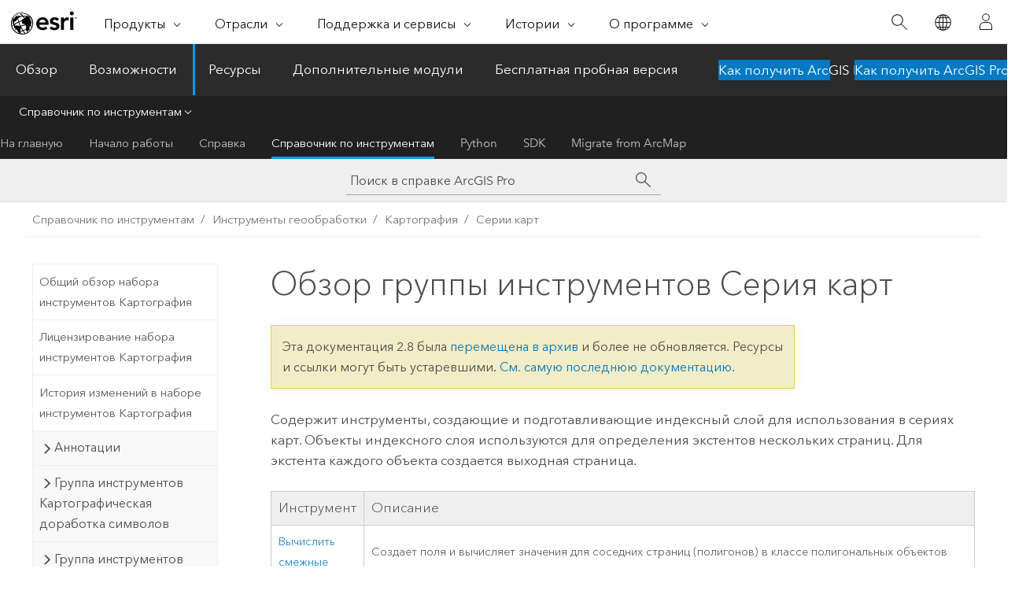

--- FILE ---
content_type: text/html; charset=UTF-8
request_url: https://pro.arcgis.com/ru/pro-app/2.8/tool-reference/cartography/an-overview-of-the-map-series-toolset.htm
body_size: 20201
content:


<!DOCTYPE html>
<!--[if lt IE 7]>  <html class="ie lt-ie9 lt-ie8 lt-ie7 ie6" dir="ltr"> <![endif]-->
<!--[if IE 7]>     <html class="ie lt-ie9 lt-ie8 ie7" dir="ltr"> <![endif]-->
<!--[if IE 8]>     <html class="ie lt-ie9 ie8" dir="ltr"> <![endif]-->
<!--[if IE 9]>     <html class="ie ie9" dir="ltr"> <![endif]-->
<!--[if !IE]><!--> <html dir="ltr" lang="ru"> <!--<![endif]-->
<head>
<meta name="facebot" content="noindex,nofollow">
<meta name="Googlebot" content="noindex,nofollow">
<meta name="DuckDuckBot" content="noindex,nofollow">
<meta name="Slurp" content="noindex,nofollow">
<meta name="Applebot" content="noindex,nofollow">
<meta name="Bingbot" content="noindex,nofollow">
<meta name="Baiduspider" content="noindex,nofollow">
<link rel="canonical" href="https://pro.arcgis.com/ru/pro-app/latest/tool-reference/cartography/an-overview-of-the-map-series-toolset.htm">
    <meta charset="utf-8">
    <title>Обзор группы инструментов Серия карт&mdash;ArcGIS Pro | Документация</title>
    <meta content="IE=edge,chrome=1" http-equiv="X-UA-Compatible">

    <script>
      var appOverviewURL = "/content/esri-sites/en-us/arcgis/products/arcgis-pro/overview";
    </script>

    <script>
      var docConfig = {
        locale: 'ru'
        ,localedir: 'ru'
        ,langSelector: ''
        
        ,relativeUrl: false
        

        ,searchformUrl: '/search/'
        ,tertiaryNavIndex: '3'

        
      };
    </script>
	 


    
    <!--[if lt IE 9]>
      <script src="/cdn/js/libs/html5shiv.js" type="text/javascript"></script>
      <script src="/cdn/js/libs/selectivizr-min.js" type="text/javascript"></script>
      <script src="/cdn/js/libs/json2.js" type="text/javascript"></script>
      <script src="/cdn/js/libs/html5shiv-printshiv.js" type="text/javascript" >

    <![endif]-->

     <!--[if lt IE 11]>
    <script>
      $$(document).ready(function(){
        $$(".hideOnIE").hide();
      });
    </script>
    <![endif]-->
	<meta name="viewport" content="width=device-width, user-scalable=no">
	<link href="/assets/img/favicon.ico" rel="shortcut icon" >
	<link href="/assets/css/screen.css" media="screen" rel="stylesheet" type="text/css" />
	<link href="/cdn/calcite/css/documentation.css" media="screen" rel="stylesheet" type="text/css" />
	<link href="/assets/css/print.css" media="print" type="text/css" rel="stylesheet" />

	<!--
	<link href="/assets/css/screen_l10n.css" media="screen" rel="stylesheet" type="text/css" />
	<link href="/assets/css/documentation/base_l10n.css" media="screen" rel="stylesheet" type="text/css" />
	<link href="/assets/css/print_l10n.css" media="print" type="text/css" rel="stylesheet" />
	-->
	<script src="/cdn/js/libs/latest/jquery.latest.min.js" type="text/javascript"></script>
    <script src="/cdn/js/libs/latest/jquery-migrate-latest.min.js" type="text/javascript"></script>
	<script src="/cdn/js/libs/jquery.cookie.js" type="text/javascript"></script>
	<link href="/cdn/css/colorbox.css" media="screen" rel="stylesheet" type="text/css" />
	<link href="/cdn/css/colorbox_l10n.css" media="screen" rel="stylesheet" type="text/css" />
	<script src="/cdn/js/libs/jquery.colorbox-min.js" type="text/javascript"></script>
	<script src="/assets/js/video-init.js" type="text/javascript"></script>
	<script src="/assets/js/sitecfg.js" type="text/javascript"></script>
	
		<script src="/assets/js/signIn.js" type="text/javascript"></script>
	

	<!--- Language Picker -->
	<script src="/assets/js/locale/l10NStrings.js" type="text/javascript"></script>
	
		<script src="/assets/js/locale/langSelector.js" type="text/javascript"></script>
	

	<script src="/assets/js/calcite-web.js" type="text/javascript"></script>



  <!--- search MD -->
    <META name="description" content="Группа инструментов геообработки ArcGIS, содержащая инструменты для создания и подготовки индексных слоев для использования в сериях карт."><META name="last-modified" content="2022-1-20"><META name="product" content="arcgis-pro"><META name="version" content="pro2.8"><META name="search-collection" content="help"><META name="search-category" content="help-general"><META name="subject" content="MAPPING"><META name="sub_category" content="ArcGIS Pro"><META name="content_type" content="Tool Reference"><META name="subject_label" content="КАРТОГРАФИГОВАНИЕ"><META name="sub_category_label" content="ArcGIS Pro"><META name="content_type_label" content="Справка по инструменту"><META name="content-language" content="ru">
    <!--- search MD -->
      
    <!-- Add in Global Nav -->
    <link rel="stylesheet" href="//webapps-cdn.esri.com/CDN/components/global-nav/css/gn.css" />
    <!--<script src="//webapps-cdn.esri.com/CDN/components/global-nav/test_data.js"></script>-->
    <script src="//webapps-cdn.esri.com/CDN/components/global-nav/js/gn.js"></script>
    <!-- End Add in Global Nav -->

</head>

<!--
      pub: GUID-D4A34D31-F7BC-4B3C-B7AB-51216A2D0CBC=30
      tpc: GUID-B5ECD666-788A-4285-B0BB-307CB97E6F22=4
      -->


<!-- variable declaration, if any -->

<body class="claro ru pro esrilocalnav">
  <!-- Secondary nav -->
  <script>
     insertCss(_esriAEMHost+"/etc.clientlibs/esri-sites/components/content/local-navigation/clientlibs.css")
     insertElem("div", "local-navigation", '<nav id="second-nav" navtype="existingNavigation" domain="'+_esriAEMHost+'" path="'+appOverviewURL+'"></nav>' )
  </script>

  
<!-- End of drawer -->

  
  <div class="wrapper">
      <!--googleoff: all-->


      <div id="skip-to-content">
        <!--googleoff: all-->
        <div class="search">
        <div class="esri-search-box">
          <div class="search-component">
            <form id="helpSearchForm">
              <input class="esri-search-textfield leader" name="q" placeholder="Поиск в справке ArcGIS Pro" autocapitalize="off" autocomplete="off" autocorrect="off" spellcheck="false" aria-label="Поиск в справке ArcGIS Pro">
  <input type="hidden" name="collection" value="help" />
  <input type="hidden" name="product" value="arcgis-pro" />
  <input type="hidden" name="version" value="pro2.8" />
  <input type="hidden" name="language" value="ru" />
  <button class="esri-search-button-submit" type="submit" aria-label="Поиск"></button>
            </form>
          </div>
        </div>
      </div>
        <!--googleon: all-->
       
        <!-- content goes here -->
        <div class="grid-container ">
          

            
              
  <!--BREADCRUMB-BEG--><div id="bigmac" class="sticky-breadcrumbs trailer-2" data-spy="affix" data-offset-top="180"> </div><!--BREADCRUMB-END-->
  <!--googleoff: all-->
    <div class="column-5 tablet-column-12 trailer-2 ">
      <aside class="js-accordion accordion reference-index" aria-live="polite" role="tablist">
        <div></div>
      </aside>

      <div class="js-sticky scroll-show tablet-hide leader-1 back-to-top" data-top="0" style="top: 0px;">
        <a href="#" class="btn btn-fill btn-clear">Наверх</a>
      </div>
    </div>
  <!--googleon: all-->
  
            
            
            
	
		<div class="column-18  pre-1 content-section">
	
		<header class="trailer-1"><h1>Обзор группы инструментов Серия карт</h1></header>

		 
	<!--googleoff: all-->
	
 				
	
   <!--googleon: all-->


		<main>
			
	
    	
    


			
<p id="GUID-3E2D1F05-D18E-450A-8696-04478649C772">Содержит инструменты, создающие и подготавливающие индексный слой для использования в сериях карт. Объекты индексного слоя используются для определения экстентов нескольких страниц. Для экстента каждого объекта создается выходная страница.</p><h4 class="table title"></h4><div class="overflow-auto"><table class="tablexyz lined-rows lined-columns bordered  
            always-wrap
          "><colgroup width="*"></colgroup><colgroup width="*"></colgroup><thead><tr><th colspan="1">Инструмент</th><th colspan="1">Описание</th></tr></thead><tbody class="align-middle"><tr class="align-middle"><td outputclass="" purpose="entry" rowspan="1" colspan="1"><p id="GUID-6690472E-2844-448E-9C40-FA647A7FDFEE"><span purpose="gptoolref"><a class="xref xref" href="/ru/pro-app/2.8/tool-reference/cartography/calculate-adjacent-fields.htm">Вычислить смежные поля</a></span></p></td><td outputclass="" purpose="entry" rowspan="1" colspan="1"><p id="GUID-B80558BA-4118-4D30-B964-40D37E899A34">Создает поля и вычисляет значения для соседних страниц (полигонов) в классе полигональных объектов сетки.</p></td></tr><tr class="align-middle"><td outputclass="" purpose="entry" rowspan="1" colspan="1"><p id="GUID-9B92409F-0815-415D-9233-4DBCAE0A3F2F"><span purpose="gptoolref"><a class="xref xref" href="/ru/pro-app/2.8/tool-reference/cartography/calculate-central-meridian-and-parallels.htm">Вычислить центральный меридиан и параллели</a></span></p></td><td outputclass="" purpose="entry" rowspan="1" colspan="1"><p id="GUID-6F4D2888-95EF-43FD-A589-C6777912379C" ishcondition="product_filter=pro">Вычисляет центральный меридиан и дополнительные стандартные параллели, основываясь на центральной точке экстента объектов; сохраняет данную систему координат как строку пространственной привязки в заданном текстовом поле и повторяет это для набора или поднабора объектов. Данное поле может использоваться в <a class="xref xref" esrisubtype="extrel" hrefpfx="/ru/pro-app/2.8/help" href="/ru/pro-app/2.8/help/layouts/spatial-map-series.htm">серии пространственных карт</a> для обновления на каждой странице информации о системе координат фрейма данных.</p></td></tr><tr class="align-middle"><td outputclass="" purpose="entry" rowspan="1" colspan="1"><p id="GUID-707E90BF-C348-4CCC-8873-1A03CF24E065"><span purpose="gptoolref"><a class="xref xref" href="/ru/pro-app/2.8/tool-reference/cartography/calculate-grid-convergence-angle.htm">Вычислить угол схождения сетки</a></span></p></td><td outputclass="" purpose="entry" rowspan="1" colspan="1"><p id="GUID-EE584B2D-E81D-474C-921E-9CA3EA415725" ishcondition="product_filter=pro">Вычисляет угол поворота на истинный север, основываясь на центральной точке каждого объекта в классе пространственных объектов, и заносит эти значения в указанное поле. Это поле можно использовать в сочетании с <a class="xref xref" esrisubtype="extrel" hrefpfx="/ru/pro-app/2.8/help" href="/ru/pro-app/2.8/help/layouts/spatial-map-series.htm">сериями пространственных карт</a> для поворота каждой карты на истинный север.</p></td></tr><tr class="align-middle"><td outputclass="" purpose="entry" rowspan="1" colspan="1"><p id="GUID-74AC2165-BAEF-4FDA-83C3-7B78BEE2E7C5"><span purpose="gptoolref"><a class="xref xref" href="/ru/pro-app/2.8/tool-reference/cartography/calculate-utm-zone.htm">Вычислить зону UTM</a></span></p></td><td outputclass="" purpose="entry" rowspan="1" colspan="1"><p id="GUID-89DFF437-62AC-419E-9631-3CAFA095D0F8" ishcondition="product_filter=pro"> Вычисляет зону UTM каждого объекта, основываясь на центральной точке, и сохраняет данную строку пространственной привязки в указанном поле. Это поле можно использовать в сочетании с <a class="xref xref" esrisubtype="extrel" hrefpfx="/ru/pro-app/2.8/help" href="/ru/pro-app/2.8/help/layouts/spatial-map-series.htm">сериями пространственных карт</a> для обновления пространственной привязки с целью корректировки зоны UTM для каждой карты.</p></td></tr><tr class="align-middle"><td outputclass="" purpose="entry" rowspan="1" colspan="1"><p id="GUID-E8A68F09-C54A-49CF-931A-7301C762B69D"><span purpose="gptoolref"><a class="xref xref" href="/ru/pro-app/2.8/tool-reference/cartography/grid-index-features.htm">Объекты индексной сетки</a></span></p></td><td outputclass="" purpose="entry" rowspan="1" colspan="1"><p id="GUID-9E9FC15D-4983-4362-A2F5-EDBAEA4C9585">Создает сетку прямоугольных полигональных объектов, которую можно применять в качестве индексной для указания страниц <a class="xref xref" esrisubtype="extrel" hrefpfx="/ru/pro-app/2.8/help" href="/ru/pro-app/2.8/help/layouts/spatial-map-series.htm">пространственной серии карт</a>. Сетку можно сделать так, чтобы в нее входили только полигональные объекты, пересекающие другие слои объектов.</p></td></tr><tr class="align-middle"><td outputclass="" purpose="entry" rowspan="1" colspan="1"><p id="GUID-7B859372-29D6-4CFA-B467-9F86A8B59FF9"><span purpose="gptoolref"><a class="xref xref" href="/ru/pro-app/2.8/tool-reference/cartography/strip-map-index-features.htm">Индексные объекты маршрутной карты</a></span></p></td><td outputclass="" purpose="entry" rowspan="1" colspan="1"><p id="GUID-4C347F3B-D7E4-4B0B-9641-80110A3034D2" ishcondition="product_filter=pro">Создает ряд прямоугольных полигонов или индексных объектов, который следует вдоль единственного линейного объекта или группы линейных объектов. Данные индексные объекты можно использовать вместе с <a class="xref xref" esrisubtype="extrel" hrefpfx="/ru/pro-app/2.8/help" href="/ru/pro-app/2.8/help/layouts/spatial-map-series.htm">сериями пространственных карт</a> для определения страниц в маршрутной карте или наборе карт следующих вдоль линейного объекта. Результирующие объекты индекса содержат атрибуты, которые можно применять при повороте и ориентировании карты на странице и определении того, какие индексные объекты или страницы будут следующими после текущей страницы (слева и справа или сверху и снизу).</p></td></tr></tbody><caption>Инструменты набора Серии карт</caption></table></div><section class="section2 leader-1" purpose="relatedtopics"><h4 class="trailer-0">Связанные разделы</h4><ul class="pre-0 trailer-2"><li><a class="xref relatedtopic" href="/ru/pro-app/2.8/tool-reference/cartography/an-overview-of-the-cartography-toolbox.htm">Общий обзор набора инструментов Картография</a></li><li><a class="xref relatedtopic" href="/ru/pro-app/2.8/tool-reference/cartography/cartography-toolbox-license.htm">Лицензирование набора инструментов Картография</a></li><li><a class="xref relatedtopic" href="/ru/pro-app/2.8/tool-reference/cartography/calculate-grid-convergence-angle.htm">Вычислить угол схождения сетки</a></li><li><a class="xref relatedtopic" href="/ru/pro-app/2.8/tool-reference/cartography/calculate-adjacent-fields.htm">Вычислить смежные Поля</a></li><li><a class="xref relatedtopic" href="/ru/pro-app/2.8/tool-reference/cartography/calculate-central-meridian-and-parallels.htm">Вычислить центральный меридиан и параллели</a></li><li><a class="xref relatedtopic" href="/ru/pro-app/2.8/tool-reference/cartography/calculate-utm-zone.htm">Вычислить зону UTM</a></li><li><a class="xref relatedtopic" href="/ru/pro-app/2.8/tool-reference/cartography/strip-map-index-features.htm">Объекты индексной сетки маршрутной карты</a></li><li><a class="xref relatedtopic" esrisubtype="extrel" hrefpfx="/ru/pro-app/2.8/help" href="/ru/pro-app/2.8/help/layouts/map-series.htm">Серии карт</a></li></ul></section>
			
				<hr>
				<!--googleoff: all-->
				
	
        
		    <p class="feedback right">
		        <a id="afb" class="icon-ui-contact" href="/feedback/" data-langlabel="feedback-on-this-topic" >Отзыв по этому разделу?</a>
		    </p>
        
	

				<!--googleon: all-->
			
		</main>
	</div>
	
	<!--googleoff: all-->
	
 				
	
   <!--googleon: all-->




          
        </div>
        <!-- ENDPAGECONTENT -->

      </div>

    </div>  <!-- End of wrapper -->

    <div id="globalfooter"></div>

  <!--googleoff: all-->

  
	<script src="/assets/js/init.js" type="text/javascript"></script>
	<!--<script src="/assets/js/drop-down.js" type="text/javascript"></script>-->
	<script src="/assets/js/search/searchform.js" type="text/javascript"></script>
	<script src="/cdn/js/link-modifier.js" type="text/javascript"></script>
	<script src="/cdn/js/sitewide.js" type="text/javascript"></script>
	<script src="/cdn/js/libs/highlight.pack.js" type="text/javascript"></script>
	<script>hljs.initHighlightingOnLoad();</script>


  
    

  <script src="/cdn/js/affix.js" type="text/javascript"></script>
  <script type="text/javascript">
    $(function () {
          var appendFlg = true;

          $("#bigmac")
          .on("affixed.bs.affix", function (evt) {
            if (appendFlg) {
              $("<a class='crumb' href='#'>Обзор группы инструментов Серия карт</a>").insertAfter ($("#bigmac nav a").last());
              appendFlg = false;
            }
          })
          .on ("affix-top.bs.affix", function(evt) {
            if (!appendFlg) {
              $("#bigmac nav a").last().remove();
            }
            appendFlg = true;
          })
    })
  </script>
  
        <script type="text/javascript">
          window.doctoc = {
            pubID: "1490",
            tpcID: "17",
            
            hideToc : false
          }
        </script>

        <script type="text/javascript" src="/ru/pro-app/2.8/tool-reference/main/1518.js" ></script>
        <script type="text/javascript" src="/ru/pro-app/2.8/tool-reference/cartography/1490.js" ></script>
        <script type="text/javascript" src="/cdn/calcite/js/protoc.js" ></script>

        

  <noscript>
        <p>
            <a href="flisting.htm">flist</a>
        </p>
    </noscript>
    
	<script src="//mtags.arcgis.com/tags-min.js"></script>

  
  
    
    
    <script>
      document.write("<script src='" + _esriAEMHost+"/etc.clientlibs/esri-sites/clientlibs/localNav.js'><\/script>");
    </script>

  </body>
</html>

--- FILE ---
content_type: text/html; charset=UTF-8
request_url: https://pro.arcgis.com/ru/pro-app/latest/tool-reference/cartography/an-overview-of-the-map-series-toolset.htm
body_size: 19658
content:


<!DOCTYPE html>
<!--[if lt IE 7]>  <html class="ie lt-ie9 lt-ie8 lt-ie7 ie6" dir="ltr"> <![endif]-->
<!--[if IE 7]>     <html class="ie lt-ie9 lt-ie8 ie7" dir="ltr"> <![endif]-->
<!--[if IE 8]>     <html class="ie lt-ie9 ie8" dir="ltr"> <![endif]-->
<!--[if IE 9]>     <html class="ie ie9" dir="ltr"> <![endif]-->
<!--[if !IE]><!--> <html dir="ltr" lang="ru"> <!--<![endif]-->
<head>
    <meta charset="utf-8">
    <title>Обзор группы инструментов Серия карт&mdash;ArcGIS Pro | Документация</title>
    <meta content="IE=edge,chrome=1" http-equiv="X-UA-Compatible">

    <script>
      var appOverviewURL = "/content/esri-sites/en-us/arcgis/products/arcgis-pro/overview";
    </script>

    <script>
      var docConfig = {
        locale: 'ru'
        ,localedir: 'ru'
        ,langSelector: ''
        
        ,relativeUrl: false
        

        ,searchformUrl: '/search/'
        ,tertiaryNavIndex: '3'

        
      };
    </script>
	 


    
    <!--[if lt IE 9]>
      <script src="/cdn/js/libs/html5shiv.js" type="text/javascript"></script>
      <script src="/cdn/js/libs/selectivizr-min.js" type="text/javascript"></script>
      <script src="/cdn/js/libs/json2.js" type="text/javascript"></script>
      <script src="/cdn/js/libs/html5shiv-printshiv.js" type="text/javascript" >

    <![endif]-->

     <!--[if lt IE 11]>
    <script>
      $$(document).ready(function(){
        $$(".hideOnIE").hide();
      });
    </script>
    <![endif]-->
	<meta name="viewport" content="width=device-width, user-scalable=no">
	<link href="/assets/img/favicon.ico" rel="shortcut icon" >
	<link href="/assets/css/screen.css" media="screen" rel="stylesheet" type="text/css" />
	<link href="/cdn/calcite/css/documentation.css" media="screen" rel="stylesheet" type="text/css" />
	<link href="/assets/css/print.css" media="print" type="text/css" rel="stylesheet" />

	<!--
	<link href="/assets/css/screen_l10n.css" media="screen" rel="stylesheet" type="text/css" />
	<link href="/assets/css/documentation/base_l10n.css" media="screen" rel="stylesheet" type="text/css" />
	<link href="/assets/css/print_l10n.css" media="print" type="text/css" rel="stylesheet" />
	-->
	<script src="/cdn/js/libs/latest/jquery.latest.min.js" type="text/javascript"></script>
    <script src="/cdn/js/libs/latest/jquery-migrate-latest.min.js" type="text/javascript"></script>
	<script src="/cdn/js/libs/jquery.cookie.js" type="text/javascript"></script>
	<link href="/cdn/css/colorbox.css" media="screen" rel="stylesheet" type="text/css" />
	<link href="/cdn/css/colorbox_l10n.css" media="screen" rel="stylesheet" type="text/css" />
	<script src="/cdn/js/libs/jquery.colorbox-min.js" type="text/javascript"></script>
	<script src="/assets/js/video-init.js" type="text/javascript"></script>
	<script src="/assets/js/sitecfg.js" type="text/javascript"></script>
	
		<script src="/assets/js/signIn.js" type="text/javascript"></script>
	
	

	<!--- Language Picker -->
	<script src="/assets/js/locale/l10NStrings.js" type="text/javascript"></script>
	
		<script src="/assets/js/locale/langSelector.js" type="text/javascript"></script>
	

	<script src="/assets/js/calcite-web.js" type="text/javascript"></script>



  <!--- search MD -->
    <META name="description" content="Группа инструментов геообработки ArcGIS, содержащая инструменты для создания и подготовки индексных слоев для использования в сериях карт."><META name="last-modified" content="2025-11-19"><META name="product" content="arcgis-pro"><META name="version" content="pro3.6"><META name="search-collection" content="help"><META name="search-category" content="help-general"><META name="subject" content="MAPPING"><META name="sub_category" content="ArcGIS Pro"><META name="content_type" content="Tool Reference"><META name="subject_label" content="КАРТОГРАФИГОВАНИЕ"><META name="sub_category_label" content="ArcGIS Pro"><META name="content_type_label" content="Справка по инструменту"><META name="content-language" content="ru">
    <!--- search MD -->
      
    <!-- Add in Global Nav -->
    <link rel="stylesheet" href="//webapps-cdn.esri.com/CDN/components/global-nav/css/gn.css" />
    <!--<script src="//webapps-cdn.esri.com/CDN/components/global-nav/test_data.js"></script>-->
    <script src="//webapps-cdn.esri.com/CDN/components/global-nav/js/gn.js"></script>
    <!-- End Add in Global Nav -->

</head>

<!--
      pub: GUID-D4A34D31-F7BC-4B3C-B7AB-51216A2D0CBC=46
      tpc: GUID-B5ECD666-788A-4285-B0BB-307CB97E6F22=4
      help-ids: []
      -->


<!-- variable declaration, if any -->

<body class="claro ru pro esrilocalnav">
  <!-- Secondary nav -->
  <script>
     insertCss(_esriAEMHost+"/etc.clientlibs/esri-sites/components/content/local-navigation/clientlibs.css")
     insertElem("div", "local-navigation", '<nav id="second-nav" navtype="existingNavigation" domain="'+_esriAEMHost+'" path="'+appOverviewURL+'"></nav>' )
  </script>

  
<!-- End of drawer -->

  
  <div class="wrapper">
      <!--googleoff: all-->


      <div id="skip-to-content">
        <!--googleoff: all-->
        <div class="search">
        <div class="esri-search-box">
          <div class="search-component">
            <form id="helpSearchForm">
              <input class="esri-search-textfield leader" name="q" placeholder="Поиск в справке ArcGIS Pro" autocapitalize="off" autocomplete="off" autocorrect="off" spellcheck="false" aria-label="Поиск в справке ArcGIS Pro">
  <input type="hidden" name="collection" value="help" />
  <input type="hidden" name="product" value="arcgis-pro" />
  <input type="hidden" name="version" value="pro3.6" />
  <input type="hidden" name="language" value="ru" />
  <button class="esri-search-button-submit" type="submit" aria-label="Поиск"></button>
            </form>
          </div>
        </div>
      </div>
        <!--googleon: all-->
       
        <!-- content goes here -->
        <div class="grid-container ">
          

            
              
  <!--BREADCRUMB-BEG--><div id="bigmac" class="sticky-breadcrumbs trailer-2" data-spy="affix" data-offset-top="180"> </div><!--BREADCRUMB-END-->
  <!--googleoff: all-->
    <div class="column-5 tablet-column-12 trailer-2 ">
      <aside class="js-accordion accordion reference-index" aria-live="polite" role="tablist">
        <div></div>
      </aside>

      <div class="js-sticky scroll-show tablet-hide leader-1 back-to-top" data-top="0" style="top: 0px;">
        <a href="#" class="btn btn-fill btn-clear">Наверх</a>
      </div>
    </div>
  <!--googleon: all-->
  
            
            
            
	
		<div class="column-18  pre-1 content-section">
	
		<header class="trailer-1"><h1>Обзор группы инструментов Серия карт</h1></header>

		 
	<!--googleoff: all-->
	
 				
	
   <!--googleon: all-->


		<main>
			
	
    	
    


			
<p id="GUID-3E2D1F05-D18E-450A-8696-04478649C772">Содержит инструменты, создающие и подготавливающие индексный слой для использования в сериях карт. Объекты индексного слоя используются для определения экстентов нескольких страниц. Для экстента каждого объекта создается выходная страница.</p><h4 class="table title"></h4><div class="overflow-auto"><table class="tablexyz lined-rows lined-columns bordered  
            always-wrap
          "><colgroup width="*"></colgroup><colgroup width="*"></colgroup><thead><tr><th colspan="1">Инструмент</th><th colspan="1">Описание</th></tr></thead><tbody class="align-middle"><tr class="align-middle"><td outputclass="" purpose="entry" rowspan="1" colspan="1"><p id="GUID-6690472E-2844-448E-9C40-FA647A7FDFEE"><span purpose="gptoolref"><a class="xref xref" href="/ru/pro-app/3.6/tool-reference/cartography/calculate-adjacent-fields.htm">Вычислить смежные поля</a></span></p></td><td outputclass="" purpose="entry" rowspan="1" colspan="1"><p id="GUID-B80558BA-4118-4D30-B964-40D37E899A34" conrefsub="GUID-6E1E7087-76F2-4B97-8B35-79A00FD7F281/GUID-4D2DC847-5EAE-4A4F-A721-16088708DEE4">Создает поля и вычисляет значения для соседних страниц (полигонов) в классе полигональных объектов сетки.</p></td></tr><tr class="align-middle"><td outputclass="" purpose="entry" rowspan="1" colspan="1"><p id="GUID-9B92409F-0815-415D-9233-4DBCAE0A3F2F"><span purpose="gptoolref"><a class="xref xref" href="/ru/pro-app/3.6/tool-reference/cartography/calculate-central-meridian-and-parallels.htm">Вычислить центральный меридиан и параллели</a></span></p></td><td outputclass="" purpose="entry" rowspan="1" colspan="1"><p id="GUID-6F4D2888-95EF-43FD-A589-C6777912379C" conrefsub="GUID-AE6348E6-9F65-4C6A-9963-8627552EF018/GUID-A8B3C3B5-D59C-409B-8F9B-03568FE966AE">Вычисляет центральный меридиан и дополнительные стандартные параллели, основываясь на центральной точке экстента объектов; сохраняет данную систему координат как строку пространственной привязки в заданном текстовом поле и повторяет это для набора или поднабора объектов. Данное поле может использоваться в <a class="xref xref" esrisubtype="extrel" hrefpfx="/ru/pro-app/3.6/help" href="/ru/pro-app/3.6/help/layouts/spatial-map-series.htm">серии пространственных карт</a> для обновления на каждой странице информации о системе координат фрейма данных.</p></td></tr><tr class="align-middle"><td outputclass="" purpose="entry" rowspan="1" colspan="1"><p id="GUID-707E90BF-C348-4CCC-8873-1A03CF24E065"><span purpose="gptoolref"><a class="xref xref" href="/ru/pro-app/3.6/tool-reference/cartography/calculate-grid-convergence-angle.htm">Вычислить угол схождения сетки</a></span></p></td><td outputclass="" purpose="entry" rowspan="1" colspan="1"><p id="GUID-EE584B2D-E81D-474C-921E-9CA3EA415725" conrefsub="GUID-1198F68F-E43E-4522-ABFE-483026D525C1/GUID-B617E08D-C279-42BC-ACCC-EA77A2F3F134">Вычисляет угол поворота на истинный север, основываясь на центральной точке каждого объекта в классе пространственных объектов, и заносит эти значения в указанное поле. Это поле можно использовать в сочетании с <a class="xref xref" esrisubtype="extrel" hrefpfx="/ru/pro-app/3.6/help" href="/ru/pro-app/3.6/help/layouts/spatial-map-series.htm">сериями пространственных карт</a> для поворота каждой карты на истинный север.</p></td></tr><tr class="align-middle"><td outputclass="" purpose="entry" rowspan="1" colspan="1"><p id="GUID-74AC2165-BAEF-4FDA-83C3-7B78BEE2E7C5"><span purpose="gptoolref"><a class="xref xref" href="/ru/pro-app/3.6/tool-reference/cartography/calculate-utm-zone.htm">Вычислить зону UTM</a></span></p></td><td outputclass="" purpose="entry" rowspan="1" colspan="1"><p id="GUID-89DFF437-62AC-419E-9631-3CAFA095D0F8" conrefsub="GUID-9CC677FF-927C-4316-9744-4652E30C43AE/GUID-24E370CD-F9DA-416C-B887-C196EF7828E8">Вычисляет зону UTM каждого объекта, основываясь на центральной точке, и сохраняет данную строку пространственной привязки в указанном поле. Это поле можно использовать в сочетании с <a class="xref xref" esrisubtype="extrel" hrefpfx="/ru/pro-app/3.6/help" href="/ru/pro-app/3.6/help/layouts/spatial-map-series.htm">сериями пространственных карт</a> для обновления пространственной привязки с целью корректировки зоны UTM для каждой карты.</p></td></tr><tr class="align-middle"><td outputclass="" purpose="entry" rowspan="1" colspan="1"><p id="GUID-E8A68F09-C54A-49CF-931A-7301C762B69D"><span purpose="gptoolref"><a class="xref xref" href="/ru/pro-app/3.6/tool-reference/cartography/grid-index-features.htm">Объекты индексной сетки</a></span></p></td><td outputclass="" purpose="entry" rowspan="1" colspan="1"><p id="GUID-9E9FC15D-4983-4362-A2F5-EDBAEA4C9585" conrefsub="GUID-0C901A15-C733-4505-8B45-CE8F55C9C7C3/GUID-16BDDD2E-6E20-4109-8200-E41BDC9B7DBB">Создает сетку прямоугольных полигональных объектов, которую можно применять в качестве индексной для указания страниц <a class="xref xref" esrisubtype="extrel" hrefpfx="/ru/pro-app/3.6/help" href="/ru/pro-app/3.6/help/layouts/spatial-map-series.htm">пространственной серии карт</a>. Сетку можно сделать так, чтобы в нее входили только полигональные объекты, пересекающие другие слои объектов.</p></td></tr><tr class="align-middle"><td outputclass="" purpose="entry" rowspan="1" colspan="1"><p id="GUID-7B859372-29D6-4CFA-B467-9F86A8B59FF9"><span purpose="gptoolref"><a class="xref xref" href="/ru/pro-app/3.6/tool-reference/cartography/strip-map-index-features.htm">Индексные объекты маршрутной карты</a></span></p></td><td outputclass="" purpose="entry" rowspan="1" colspan="1"><p id="GUID-4C347F3B-D7E4-4B0B-9641-80110A3034D2" conrefsub="GUID-44CFCFAB-B832-4B6E-BFB4-00C5805ADF19/GUID-0BD468B8-34F1-4B68-BFC4-B83172B1A0BD">Создает ряд прямоугольных полигонов или индексных объектов, который следует вдоль единственного линейного объекта или группы линейных объектов. Данные индексные объекты можно использовать вместе с <a class="xref xref" esrisubtype="extrel" hrefpfx="/ru/pro-app/3.6/help" href="/ru/pro-app/3.6/help/layouts/spatial-map-series.htm">сериями пространственных карт</a> для определения страниц в маршрутной карте или наборе карт следующих вдоль линейного объекта. Результирующие объекты индекса содержат атрибуты, которые можно применять при повороте и ориентировании карты на странице и определении того, какие индексные объекты или страницы будут следующими после текущей страницы (слева и справа или сверху и снизу).</p></td></tr></tbody><caption>Инструменты набора Серии карт</caption></table></div><section class="section2 leader-1" purpose="relatedtopics"><h4 class="trailer-0">Связанные разделы</h4><ul class="pre-0 trailer-2"><li><a class="xref relatedtopic" href="/ru/pro-app/3.6/tool-reference/cartography/an-overview-of-the-cartography-toolbox.htm">Общий обзор набора инструментов Картография</a></li><li><a class="xref relatedtopic" href="/ru/pro-app/3.6/tool-reference/cartography/calculate-grid-convergence-angle.htm">Вычислить угол схождения сетки</a></li><li><a class="xref relatedtopic" href="/ru/pro-app/3.6/tool-reference/cartography/calculate-adjacent-fields.htm">Вычислить смежные поля</a></li><li><a class="xref relatedtopic" href="/ru/pro-app/3.6/tool-reference/cartography/calculate-central-meridian-and-parallels.htm">Вычислить центральный меридиан и параллели</a></li><li><a class="xref relatedtopic" href="/ru/pro-app/3.6/tool-reference/cartography/calculate-utm-zone.htm">Вычислить зону UTM</a></li><li><a class="xref relatedtopic" href="/ru/pro-app/3.6/tool-reference/cartography/strip-map-index-features.htm">Объекты индексной сетки маршрутной карты</a></li><li><a class="xref relatedtopic" esrisubtype="extrel" hrefpfx="/ru/pro-app/3.6/help" href="/ru/pro-app/3.6/help/layouts/map-series.htm">Серии карт</a></li></ul></section>
			
				<hr>
				<!--googleoff: all-->
				
	
        
		    <p class="feedback right">
		        <a id="afb" class="icon-ui-contact" href="/feedback/" data-langlabel="feedback-on-this-topic" >Отзыв по этому разделу?</a>
		    </p>
        
	

				<!--googleon: all-->
			
		</main>
	</div>
	
	<!--googleoff: all-->
	
 				
	
   <!--googleon: all-->




          
        </div>
        <!-- ENDPAGECONTENT -->

      </div>

    </div>  <!-- End of wrapper -->

    <div id="globalfooter"></div>

  <!--googleoff: all-->

  
	<script src="/assets/js/init.js" type="text/javascript"></script>
	<!--<script src="/assets/js/drop-down.js" type="text/javascript"></script>-->
	<script src="/assets/js/search/searchform.js" type="text/javascript"></script>
	<script src="/cdn/js/link-modifier.js" type="text/javascript"></script>
	<script src="/cdn/js/sitewide.js" type="text/javascript"></script>
	<script src="/cdn/js/libs/highlight.pack.js" type="text/javascript"></script>
	<script>hljs.initHighlightingOnLoad();</script>


  
    

  <script src="/cdn/js/affix.js" type="text/javascript"></script>
  <script type="text/javascript">
    $(function () {
          var appendFlg = true;

          $("#bigmac")
          .on("affixed.bs.affix", function (evt) {
            if (appendFlg) {
              $("<a class='crumb' href='#'>Обзор группы инструментов Серия карт</a>").insertAfter ($("#bigmac nav a").last());
              appendFlg = false;
            }
          })
          .on ("affix-top.bs.affix", function(evt) {
            if (!appendFlg) {
              $("#bigmac nav a").last().remove();
            }
            appendFlg = true;
          })
    })
  </script>
  
        <script type="text/javascript">
          window.doctoc = {
            pubID: "1490",
            tpcID: "17",
            
            hideToc : false
          }
        </script>

        <script type="text/javascript" src="/ru/pro-app/3.6/tool-reference/main/1518.js" ></script>
        <script type="text/javascript" src="/ru/pro-app/3.6/tool-reference/cartography/1490.js" ></script>
        <script type="text/javascript" src="/cdn/calcite/js/protoc.js" ></script>

        

  <noscript>
        <p>
            <a href="flisting.htm">flist</a>
        </p>
    </noscript>
    
	<script src="//mtags.arcgis.com/tags-min.js"></script>

  
  
    
    
    <script>
      document.write("<script src='" + _esriAEMHost+"/etc.clientlibs/esri-sites/clientlibs/localNav.js'><\/script>");
    </script>

  </body>
</html>

--- FILE ---
content_type: application/javascript
request_url: https://pro.arcgis.com/ru/pro-app/2.8/tool-reference/introduction-anatomy/1902.js?_=1769114297446
body_size: 515
content:
;(function (){
          treedata = (window.treedata || {});
          treedata.data["root_1902"]  = {  
              "parent" : "",
              "children" : ["1902_2"]
            },
treedata.data["1902_2"]  = {
            "parent" : "root_1902",
            "label" : "Структура страницы справочника по инструментам",
            "url" : "/ru/pro-app/2.8/tool-reference/introduction-anatomy/anatomy-of-a-tool-reference-page.htm"
            
          }
        })()

--- FILE ---
content_type: application/javascript
request_url: https://pro.arcgis.com/cdn/calcite/js/protoc.js
body_size: 18605
content:
;$(function(){
	
	function dbg (o) {
		console.info (o);
	}	

	function toKey (pubId, tpcId) {
		return pubId+"_"+tpcId;
	}
	
	if (!String.prototype.format) {
	    String.prototype.format = function() {
	    var args = arguments;
	        return this.replace(/{(\d+)}/g, function(match, number){
	                    return typeof args[number] != 'undefined' ? args[number] : match;
	                });
	    };
	}

	//http://stackoverflow.com/questions/24816/escaping-html-strings-with-jquery
	if (!String.prototype.htmlEscape) {
		//http://underscorejs.org/docs/underscore.html
		var entityMap = {
		    '&': '&amp;',
		    '<': '&lt;',
		    '>': '&gt;',
		    '"': '&quot;',
		    "'": '&#x27;',
		    '`': '&#x60;'
		};

		String.prototype.htmlEscape = function () {
			return String(this).replace(/[&<>"']/g, function (s) {
			        return entityMap[s];
			    });
		}
	}

	//http://css-tricks.com/snippets/javascript/async-script-loader-with-callback/
	var Loader = function () { }

	Loader.prototype = {
	    require: function (scripts, callback) {
	        this.loadCount      = 0;
	        this.totalRequired  = scripts.length;
	        this.callback       = callback;

	        for (var i = 0; i < scripts.length; i++) {
	            this.writeScript(scripts[i]);
	        }
	    },
	    loaded: function (evt) {
	        this.loadCount++;

	        if (this.loadCount == this.totalRequired && typeof this.callback == 'function') this.callback.call();
	    },
	    writeScript: function (src) {
	    	var self = this;
	   		$.getScript (src).done (function (e) { self.loaded(e); });
	    }
	}

	function findUrl (cid) {
		var tree = window.treedata,
			node = (typeof cid === "string") ? tree.data[cid] : cid;

	 	if (attUrl in node) {
	 		return node[attUrl];
	 	} else if (attChildren in node) {
	 		return findUrl (node[attChildren][0]);
	 	}

	 	return ""
	}

	function findLinkUrl (cid) {
		var tree = window.treedata,
			node = (typeof cid === "string") ? tree.data[cid] : cid;

	 	if (attLinkurl in node) {
	 		var val =  node[attLinkurl],
	 			fL = val.split ("/");
	 		fL.pop();
	 		return fL.join ("/") + "/index.html";

	 	} else if (attChildren in node) {
	 		return findLinkUrl (node[attChildren][0]);
	 	}

	 	return ""

	}

	var attParent = "parent",
		attLabel = "label",
		attChildren = "children",
		attLinkuri = "linkuri",
		attLinkurl = "linkurl",
		attUrl = "url",
		attGraft = "graft";

	var Navi = (function (undefined) {


		function isRoot (k) {
			return k === "root";
		}

		function isChildRootKey (k) {
			return k.substring (0, 5) === "root_";
		}

		function toAliasKey (k) {
			return "rootalias_"+k.substring(5);
		}

		function isGraft (nd) {
			return nd[attGraft];
		}

		function isTHead (nd) {
			return nd[attUrl] === undefined;

		}

		function isLinkNode (nd) {
			return nd[attLinkuri] !== undefined;
		}

		function getLinkNode (tm, link) {
			return tm["root_"+link]
		}

		function getChildren (tm, nd) {
			var cL = nd[attChildren];
			return  (cL!==undefined) ? cL : tm["root_"+nd[attLinkuri]][attChildren];
		}

		function PathO (tree, pubId, tpcId, pathL) {
			this.m = tree;
			this.pubId = pubId;
			this.tpcId = tpcId;
			this.path = pathL;
		}

		function traverse (self, cL, f) {
			var i=0,
				cnd = null;

			if (cL.length>0) {
				for (i=0; i<cL.length; i++) {
					var ckey = cL[i];
					if (typeof ckey === "string") {
						cnd = self.m[ckey];
						f(self, cnd);
					} else {
						f(self, ckey);
					}
				}
			}
		}


		PathO.prototype.getTocNode = function (homepageFlg) {
			if (homepageFlg) {
				return this.path[0];
			} else if (this.path.length === 0) {
				return this.m["root_" + this.pubId];
			} else if (this.path.length === 1) {
				return this.path[0];
			} else  {
				return this.path[1];
			} 
		}

		PathO.prototype.getRootNode =function (pubId) {
			return this.m["root_" + pubId];
		}


		PathO.prototype.isMember = function (nd) {
			for (i=0; i<this.path.length; i++) {
				if (this.path[i] === nd) {
					return true;
				}
			}
			return false;
		}

		PathO.prototype.loop = function (trailF) {
			var i = this.path.length-2,
				cnd = null;

			while (i>=0) {
				cnd = this.path[i];
				if (isLinkNode (cnd)) {
					trailF.linkCrumb (cnd);
				} else {
					trailF.crumb (cnd);
				}
				i--;
			}

		}


		PathO.prototype.tft = function (nd, domF) {


			var partialflag = 0;
			traverse (this, getChildren (this.m, nd), 
				function (self, cnd) {
					if (isGraft (cnd)) {
						domF.graft (cnd);
					} else if (isTHead (cnd)) {
						if(partialflag > 0){
							domF.endFolder ("");
							partialflag = 0
						}
						
						if (isLinkNode(cnd)) {						
							var link = cnd[attLinkuri];
							if (link === self.pubId) {
								var mynode = getLinkNode (self.m, link);
								
								mynode[attLabel] = cnd[attLabel];
								mynode[attParent] = cnd[attParent];

								domF.begFolder (mynode, true);
								
								traverse (self, getChildren(self.m, cnd), 
									function (self, ccnd) {
										if (isTHead(ccnd)) {
											domF.folderLink (ccnd);
										} else {
											domF.topicLink (ccnd, ccnd === self.m [toKey (self.pubId, self.tpcId)]);
										}
									
									});
								
								domF.endFolder (mynode);
							} else {
								domF.remoteFolder (cnd);
							}

						} else {
							domF.begFolder (cnd, self.isMember (cnd));
							
							traverse (self, getChildren(self.m, cnd), 
								function (self, ccnd) {
									if (isGraft (ccnd)) {
										domF.graft (ccnd);
									}
									else if (isTHead(ccnd)) {
										if (isLinkNode (ccnd)) {
											domF.remoteFolderLink (ccnd);
										} else {
											if (ccnd[attChildren].length>0) {
												domF.folderLink (ccnd);
											}
										}
									} else {
										domF.topicLink (ccnd, ccnd === self.m [toKey (self.pubId, self.tpcId)]);
									}
								
								});
							
							domF.endFolder (cnd);
						}
					} else {
						if(partialflag <=0 ){
							partialflag += 1
							domF.begFolder (cnd, self.isMember (cnd), "hideTitle");
						}
						domF.topicLink (cnd, cnd === self.m [toKey (self.pubId, self.tpcId)]);
						
					}						
				});
				if(partialflag <= 0 ){
							domF.endFolder ("");
				}

		}


		var NaviO = function (tdata) {
			this.m = tdata.data;
		};

		NaviO.prototype.genToc = function (path, domF, homepageFlg) {
			var nd = path.getTocNode (homepageFlg);
			path.tft (nd, domF);
		}

		NaviO.prototype.genTrail = function (path, trailF) {
			path.loop (trailF);
		}

		NaviO.prototype.getPubPath = function (pubId) {
			var r = [],
				k = toAliasKey ("root_"+pubId),
				nd = this.m[k],
				pk = nd && nd[attParent];

			r.push (nd);
			if (nd !== undefined) {
				while (pk) {
					if (isRoot (pk)) {
						//break; 						
					}
					if (isChildRootKey (pk)) {
						pk = toAliasKey (pk);
					}
					r.push (this.m[pk]);
					pk = this.m[pk][attParent];
				}
			}


			return new PathO (this.m, pubId, "", r);

		}

		NaviO.prototype.getPath  = function (pubId, tpcId) {
			var r = [],
				k = toKey (pubId, tpcId),
				nd = this.m[k],
				pk = nd && nd[attParent];

			if (nd !== undefined) {
				while (pk) {
					if (isRoot (pk)) {
						//break; 						
					}
					if (isChildRootKey (pk)) {
						pk = toAliasKey (pk);
					}
					r.push (this.m[pk]);
					pk = this.m[pk][attParent];
				}
			}


			return new PathO (this.m, pubId, tpcId, r);
		}

		NaviO.prototype.genSubTree = function (path, subTreeFun, uri) {

			var nd = path.getRootNode (uri);

			traverse (this, getChildren(this.m, nd), 
				function (self, ccnd) {
					if (isTHead(ccnd)) {
						subTreeFun.folderLink (ccnd);
					} else {
						subTreeFun.topicLink (ccnd, ccnd === self.m [toKey (self.pubId, self.tpcId)]);
					}
				
				});

			return subTreeFun.tocStr();
		}

		return NaviO;
	})();

	var tocFunc = function (tree) {
		return {

			buf : [],

			reset: function () {
				this.buf = [];
			},

			begFolder: function (nd, isActive, opt) {
				var txt = '<div {0} class="accordion-section {1}" data-collapsed-deprecated="{3}"><h4 class="accordion-title {4}" role="tab" tabindex="0">{5}{2}</h4><nav class="accordion-content">'.format(
					isActive?'aria-expanded="true"':'', isActive? 'is-active':'', nd[attLabel].htmlEscape(), isActive?"false":"true", opt=="hideTitle"?opt:'', this.accordionIcon());
				this.buf.push (txt);
			},

			endFolder: function (nd) {
				var txt = '</nav></div>';
				this.buf.push (txt);
			},


			

			remoteFolder: function (nd) {
				var txt = ('<div class="accordion-section" data-collapsed="{0}" data-uri="{2}" data-url="{3}">'+
						  '<h4 class="accordion-title" role="tab" tabindex="0">{4}{1}</h4><nav></nav></div>')
						.format("true", nd[attLabel].htmlEscape(), nd[attLinkuri], nd[attLinkurl], this.accordionIcon());

				this.buf.push (txt);
			},

			remoteFolderLink: function (nd) {
				var curl = nd[attLinkurl].split ("/").slice (0, -1).join ("/"),
					txt = ('<a class="side-nav-link icon-ui-right" data-collapsed="true" href="{0}">{1}</a></span>').format(curl, nd[attLabel].htmlEscape());				

				this.buf.push (txt);

			},

			
			
			folderLink: function (nd) {
				var cId = nd[attChildren][0],
					curl = findUrl (cId),
					txt = "";

				if (curl === "") {
					curl = findLinkUrl (cId);
				}
				txt = ('<a class="side-nav-link icon-ui-right" data-collapsed="true" href="{0}">{1}</a>').format(curl, nd[attLabel].htmlEscape());				
					
				this.buf.push (txt);

			},


			graft: function (nd) {
				var txt = ('<div data-graft="{0}" data-uri="{2}" data-url="{3}">{1}</div>')
						.format("true", "loading...", nd[attLinkuri], nd[attLinkurl]);
				this.buf.push (txt);
			},

			// --


			topicLink: function (nd, isActive) {
				if (nd.homepage) {
					//tchen: if a topic is outside a folder, do not show it	
				} else {
					var txt = '<a class="side-nav-link {2}" href="{0}">{1}</a>'.format (
						nd[attUrl], nd[attLabel].htmlEscape(), isActive? "is-active" : "");
					this.buf.push (txt);					
				}
			},

			tocStr: function() {
				this.buf.push ("</nav>")
				return this.buf.join ("\n"); 
			},
			
			accordionIcon: function(){
				//if(window.location.pathname.match(/(\/pro-app\/)/)){
				if(window.location.host.indexOf("pro") >= 0 || window.location.host.indexOf("enterprise") >= 0){
					return '<span class="accordion-icon"><svg xmlns="http://www.w3.org/2000/svg" width="14" height="14" viewBox="0 0 32 32" class="svg-icon"><path d="M28 9v5L16 26 4 14V9l12 12L28 9z"/></svg></span>';
				}else{
					return "";
				}
			}
		};
	};

	var subTreeFunc = function (tree) {
		return {

			buf : [],

			findUrl: function (cId) {
				var url = tree.data[cId][attUrl]; 
				if (typeof (url) === 'undefined') {
					var children = tree.data[cId][attChildren];
					if (typeof (children) === 'undefined') {
						return "#"
					} else {
						return this.findUrl (children[0]);
					}
				} else {
					return url;
				}				

			},


			folderLink: function (nd) {
				var cId = nd[attChildren][0],
					curl = this.findUrl (cId),
					txt = ('<a class="side-nav-link icon-ui-right" href="{0}">{1}</a></li>').format(curl, nd[attLabel].htmlEscape());

				this.buf.push (txt);

			},

			topicLink: function (nd, isActive) {
				var txt = '<a class="{2}" href="{0}">{1}</a>'.format (
					nd[attUrl], nd[attLabel].htmlEscape(), isActive?"side-nav-link is-active" : "side-nav-link");
				this.buf.push (txt);
			},

			tocStr: function() {
				return this.buf.join ("\n"); 
			}
		};
	};


	var trailFunc = function (tree, undefined) {

		function genUrl (nd) {
			if  (nd[attLinkuri] !== undefined) {
				return nd[attLinkurl].split ("/").slice (0, -1).join ("/");
 			} else if (nd[attUrl] !== undefined) {
 				return nd[attUrl];
 			} else {
 				var cId = nd[attChildren][0];
 				return findUrl (cId);
 			}				
		}

		return {
			buf: [],


			linkCrumb: function (nd) {
				var curl = genUrl (nd),
					txt = ('<a class="crumb" href="{0}/index.html">{1}</a>').format(curl, nd[attLabel].htmlEscape());
				this.buf.push (txt);
			},

			crumb: function (nd) {
				var cId = nd[attChildren][0],
					curl = genUrl ((typeof cId === "string") ? tree.data[cId] : cId),
					txt = ('<a class="crumb" href="{0}">{1}</a>').format(curl, nd[attLabel].htmlEscape());
				this.buf.push(txt);
			},

			isEmpty: function() {
				return this.buf.length<=0;
			},

			isStandalone: function () {
				var b0 = window.treedata.data["root_" + window.doctoc.pubID] === window.treedata.data["root"];
				var b1 = false; //a root pub

				if (b0) {
					for (var k in window.treedata.data) {
						if (k.indexOf ("rootalias_") >=0) {
							b1 = true;
							break;
						}
					}					
				}

				return b0 && !b1
			},

			trailStr: function () {
			    var nd = window.treedata.data[toKey(window.doctoc.pubID, window.doctoc.tpcID)];
			    if (typeof nd != 'undefined' && nd.homepage) {
			    	//this is the case where homepage is nested in topichead, and it is the only topic in the topichead
			    	//tchen: probably should be merge with the buf.length case
			        this.buf = [];
			    }

			    var s = this.buf.join('');
				var s0 = "";
				var bkToTop = (window.docConfig && window.localeJsonObj[docConfig['locale'].toLowerCase()]['back-to-top'])?window.localeJsonObj[docConfig['locale'].toLowerCase()]['back-to-top'] : "Back to Top";

				/*
					cases:
					1. homepage is outside topichead
					2. homepage is nested in a topichead
					3. there is no homepage

					also need to handle childpub/rootpub case (desktop/server)
					
					prefix value should only be applied to homepage
				*/
				if (window.doctoc["prefix"] && window.doctoc["prefixUrl"]) {
					if (this.isStandalone ()) {
						s0 = '<a class="crumb" href="{1}">{0}</a>'.format (window.doctoc["prefix"], window.doctoc["prefixUrl"]);

					} else {
						if (this.buf.length > 0 ) {
							s0 = "";
						} else {
							s0 = '<a class="crumb" href="{1}">{0}</a>'.format (window.doctoc["prefix"], window.doctoc["prefixUrl"]);
						}						
					}

				}

				return '<div class="column-24"><nav class="breadcrumbs">' + s0 + s + '</nav></div>'
				// return '<div class="container"><div class="column-24"><ul class="small breadcrumbs">' + s0 + s +
				// 	'<a href="#" class="right icon-arrow-up back-to-top scroll-show">' + bkToTop + '</a></ul></div></div>' ;					
			}
		}
	};

	function assembleTree (dlL) {
		$.each (dlL, function (idx, val) {
			var tdata = window.treedata.data;
			var oldL = tdata[val.key][attChildren];
			var newL = []
			$.each (oldL, function (idx, v0) {
				if (typeof v0 !== "string") {
					vL = tdata["root_"+v0[attLinkuri]][attChildren];
					$.each (vL, function (i, v1) {
						newL.push (v1);
					})
				} else {
					newL.push (v0);
				}
			});
			tdata[val.key].children = newL;
		})
	}

	function buildTree () {
		var defer = $.Deferred();
		var tdata = window.treedata.data;
		var dlL = [];
		var urlL = [];
		for (k in tdata) {
			if (k.substring (0, 4) !== "root") {
				if (tdata[k][attChildren]) {
					$.each (tdata[k][attChildren], function (idx,val) {
						if (typeof val !== "string") {
							dlL.push ({key:k, val:val});
							urlL.push (val[attLinkurl]);
						}
					})
				}
			}
		}

		if (urlL.length>0) {
			var loader = new Loader ();
			loader.require (urlL, function () {
				assembleTree (dlL);
				defer.resolve ({done:1});

			})			
		} else {
				defer.resolve ({done:1});
		}
		return defer;
	}
	$.when (buildTree()).done (function (x) {
		
		function graft ($ele) {
			var uri = $ele.attr ("data-uri");
		
			var l = new Loader();
			l.require([$ele.attr("data-url")], 
			    function() {
					var subtreeFun = subTreeFunc(window.treedata);
					$ele.html (nav.genSubTree (p0, subtreeFun, uri));
			    });

		}

		var nav = new Navi (window.treedata);
		var p0 = nav.getPath(window.doctoc.pubID, window.doctoc.tpcID);

		if (window.doctoc.hideToc) {
			$("aside.reference-index").hide();
			$("section.reference-content").css ({"border-left": "0px solid #fff"});
		} else {
			var tocFun = tocFunc(window.treedata);
			var nd = (window.treedata.data[toKey (window.doctoc.pubID, window.doctoc.tpcID)])?window.treedata.data[toKey (window.doctoc.pubID, window.doctoc.tpcID)]:{};
			if (typeof nd != 'undefined')  {
				nav.genToc (p0, tocFun, nd.homepage);
				$("aside.reference-index").html (tocFun.tocStr());				
			}
		}

		//this should happen before TOC is generated 
		$("div[data-graft]").each (function (idx) {
			var $ele = $(this);
			graft ($ele);
		});

		var trailFun = trailFunc (window.treedata);
		nav.genTrail (p0, trailFun);
		if (trailFun.isEmpty()) {
			var altp = nav.getPubPath (window.doctoc.pubID);
			nav.genTrail (altp, trailFun);
		} 	
		$("#bigmac").html (trailFun.trailStr());
		var nd = window.treedata.data[toKey (window.doctoc.pubID, window.doctoc.tpcID)];
		
		$("[data-collapsed='false'] nav").css("display", "block");
		$("[data-collapsed='true'] nav").css("display", "none");
		
		$(".hideTitle").css("display","none")
		$(".hideTitle").parent().find("nav").css("display", "block");
		

		$("div[data-collapsed] h4").on("click", function(e){
		    var outer = $(this).parent(),
		        list = outer.children("nav"),
		        collapsed = outer.attr("data-collapsed");

		    $("[data-collapsed='false']").each (function (i, ele) {
		      //.css("display", "none");
		      var $ele = $(ele),
		          $list = $ele.children ("nav");

		          $list.slideUp();
		          $ele.attr("data-collapsed", "true");
		          $ele.removeClass ("is-active")
		    }); 

		    if(collapsed === "true"){
		    	var uri = outer.attr("data-uri");
		    	var tree = window.treedata;

		    	if (uri) {
					var l = new Loader();
					l.require([outer.attr("data-url")], 
					    function() {
							var $list = $(list); 
							var subtreeFun = subTreeFunc(window.treedata);
							list.html (nav.genSubTree (p0, subtreeFun, uri));								
							list.slideDown();
						    outer.removeAttr("data-url");
						    outer.removeAttr("data-uri");
						    outer.attr("data-collapsed", "false");	
						    outer.addClass ('is-active');    		
					    });

		    	} else {
			      list.slideDown();
			      outer.attr("data-collapsed", "false");	    		
				  outer.addClass ('is-active');    		
		    	}
		    } else {
		      list.slideUp();
		      outer.attr("data-collapsed", "true");
			  outer.removeClass ("is-active");    		
		    }
		});
		
		if(window.location.host.indexOf("pro") >= 0 || window.location.host.indexOf("doc") >= 0){
				calcite.init();
		}

	});
	
});


--- FILE ---
content_type: application/javascript
request_url: https://pro.arcgis.com/ru/pro-app/2.8/tool-reference/cartography/1490.js
body_size: 20770
content:
;(function (){
          treedata = (window.treedata || {});
          treedata.data["root_1490"]  = {  
              "parent" : "",
              "children" : ["1490_2","1490_9","1490_15","1490_h0","1490_h1","1490_h2","1490_h4","1490_h6","1490_h7","1490_h9"]
            },
treedata.data["1490_2"]  = {
            "parent" : "root_1490",
            "label" : "Общий обзор набора инструментов Картография",
            "url" : "/ru/pro-app/2.8/tool-reference/cartography/an-overview-of-the-cartography-toolbox.htm"
            
          },
treedata.data["1490_9"]  = {
            "parent" : "root_1490",
            "label" : "Лицензирование набора инструментов Картография",
            "url" : "/ru/pro-app/2.8/tool-reference/cartography/cartography-toolbox-license.htm"
            
          },
treedata.data["1490_15"]  = {
            "parent" : "root_1490",
            "label" : "История изменений в наборе инструментов Картография",
            "url" : "/ru/pro-app/2.8/tool-reference/cartography/cartography-toolbox-history-pro.htm"
            
          },
treedata.data["1490_h0"]  = { 
              "parent" : "root_1490",
              "label" : "Аннотации",
              "children" : ["1490_43","1490_62","1490_68","1490_42","1490_69","1490_58","1490_59","1490_57"]
            }
            ,
treedata.data["1490_43"]  = {
            "parent" : "1490_h0",
            "label" : "Общий обзор группы инструментов Аннотация",
            "url" : "/ru/pro-app/2.8/tool-reference/cartography/an-overview-of-the-annotation-toolset.htm"
            
          },
treedata.data["1490_62"]  = {
            "parent" : "1490_h0",
            "label" : "Аннотации для выбранных объектов",
            "url" : "/ru/pro-app/2.8/tool-reference/cartography/annotate-selected-features.htm"
            
          },
treedata.data["1490_68"]  = {
            "parent" : "1490_h0",
            "label" : "Аннотации изолиний",
            "url" : "/ru/pro-app/2.8/tool-reference/cartography/contour-annotation.htm"
            
          },
treedata.data["1490_42"]  = {
            "parent" : "1490_h0",
            "label" : "Конвертировать надписи в аннотации",
            "url" : "/ru/pro-app/2.8/tool-reference/cartography/convert-labels-to-annotation.htm"
            
          },
treedata.data["1490_69"]  = {
            "parent" : "1490_h0",
            "label" : "Конвертировать надписи в графику",
            "url" : "/ru/pro-app/2.8/tool-reference/cartography/convert-labels-to-graphics.htm"
            
          },
treedata.data["1490_58"]  = {
            "parent" : "1490_h0",
            "label" : "Сохранить схему листов кэша картографического сервиса как полигоны",
            "url" : "/ru/pro-app/2.8/tool-reference/cartography/map-server-cache-tiling-scheme-to-polygons.htm"
            
          },
treedata.data["1490_59"]  = {
            "parent" : "1490_h0",
            "label" : "Надписи листов в аннотации",
            "url" : "/ru/pro-app/2.8/tool-reference/cartography/tiled-labels-to-annotation.htm"
            
          },
treedata.data["1490_57"]  = {
            "parent" : "1490_h0",
            "label" : "Обновить базовый масштаб аннотаций",
            "url" : "/ru/pro-app/2.8/tool-reference/cartography/update-annotation-reference-scale.htm"
            
          },
treedata.data["1490_h1"]  = { 
              "parent" : "root_1490",
              "label" : "Группа инструментов Картографическая доработка символов",
              "children" : ["1490_28","1490_23","1490_25","1490_24","1490_47","1490_46","1490_26","1490_70","1490_36","1490_35"]
            }
            ,
treedata.data["1490_28"]  = {
            "parent" : "1490_h1",
            "label" : "Общий обзор группы инструментов Картографическая доработка символов",
            "url" : "/ru/pro-app/2.8/tool-reference/cartography/an-overview-of-the-cartographic-refinement-toolset.htm"
            
          },
treedata.data["1490_23"]  = {
            "parent" : "1490_h1",
            "label" : "Выровнять маркеры по отношению к штриховке или заливке",
            "url" : "/ru/pro-app/2.8/tool-reference/cartography/align-marker-to-stroke-or-fill.htm"
            
          },
treedata.data["1490_25"]  = {
            "parent" : "1490_h1",
            "label" : "Вычислить окончания линий",
            "url" : "/ru/pro-app/2.8/tool-reference/cartography/calculate-line-caps.htm"
            
          },
treedata.data["1490_24"]  = {
            "parent" : "1490_h1",
            "label" : "Вычислить основной угол полигона",
            "url" : "/ru/pro-app/2.8/tool-reference/cartography/calculate-polygon-main-angle.htm"
            
          },
treedata.data["1490_47"]  = {
            "parent" : "1490_h1",
            "label" : "Создать маску пересечения Над",
            "url" : "/ru/pro-app/2.8/tool-reference/cartography/create-overpass.htm"
            
          },
treedata.data["1490_46"]  = {
            "parent" : "1490_h1",
            "label" : "Создать маску пересечения Под",
            "url" : "/ru/pro-app/2.8/tool-reference/cartography/create-underpass.htm"
            
          },
treedata.data["1490_26"]  = {
            "parent" : "1490_h1",
            "label" : "Распределить маркеры",
            "url" : "/ru/pro-app/2.8/tool-reference/cartography/disperse-markers.htm"
            
          },
treedata.data["1490_70"]  = {
            "parent" : "1490_h1",
            "label" : "Создать штрихи крутизны для заданных склонов",
            "url" : "/ru/pro-app/2.8/tool-reference/cartography/generate-hachures-for-defined-slopes.htm"
            
          },
treedata.data["1490_36"]  = {
            "parent" : "1490_h1",
            "label" : "Установить контрольные точки в пересечениях",
            "url" : "/ru/pro-app/2.8/tool-reference/cartography/set-control-point-at-intersect.htm"
            
          },
treedata.data["1490_35"]  = {
            "parent" : "1490_h1",
            "label" : "Установить контрольные точки по углу",
            "url" : "/ru/pro-app/2.8/tool-reference/cartography/set-control-point-by-angle.htm"
            
          },
treedata.data["1490_h2"]  = { 
              "parent" : "root_1490",
              "label" : "Группа инструментов Генерализация",
              "children" : ["1490_3","1490_10","1490_6","1490_32","1490_34","1490_31","1490_30","1490_12","1490_11","1490_8","1490_61","1490_4","1490_5","1490_60","1490_33","1490_h3"]
            }
            ,
treedata.data["1490_3"]  = {
            "parent" : "1490_h2",
            "label" : "Обзор группы инструментов Генерализация",
            "url" : "/ru/pro-app/2.8/tool-reference/cartography/an-overview-of-the-generalization-toolset.htm"
            
          },
treedata.data["1490_10"]  = {
            "parent" : "1490_h2",
            "label" : "Агрегировать точки",
            "url" : "/ru/pro-app/2.8/tool-reference/cartography/aggregate-points.htm"
            
          },
treedata.data["1490_6"]  = {
            "parent" : "1490_h2",
            "label" : "Агрегировать полигоны",
            "url" : "/ru/pro-app/2.8/tool-reference/cartography/aggregate-polygons.htm"
            
          },
treedata.data["1490_32"]  = {
            "parent" : "1490_h2",
            "label" : "Упростить дорожную сеть",
            "url" : "/ru/pro-app/2.8/tool-reference/cartography/collapse-road-detail.htm"
            
          },
treedata.data["1490_34"]  = {
            "parent" : "1490_h2",
            "label" : "Создать картографические разделы",
            "url" : "/ru/pro-app/2.8/tool-reference/cartography/create-cartographic-partitions.htm"
            
          },
treedata.data["1490_31"]  = {
            "parent" : "1490_h2",
            "label" : "Очертить области застройки",
            "url" : "/ru/pro-app/2.8/tool-reference/cartography/delineate-built-up-areas.htm"
            
          },
treedata.data["1490_30"]  = {
            "parent" : "1490_h2",
            "label" : "Слияние фрагментов дорог",
            "url" : "/ru/pro-app/2.8/tool-reference/cartography/merge-divided-roads.htm"
            
          },
treedata.data["1490_12"]  = {
            "parent" : "1490_h2",
            "label" : "Упростить здание",
            "url" : "/ru/pro-app/2.8/tool-reference/cartography/simplify-building.htm"
            
          },
treedata.data["1490_11"]  = {
            "parent" : "1490_h2",
            "label" : "Упростить линию",
            "url" : "/ru/pro-app/2.8/tool-reference/cartography/simplify-line.htm"
            
          },
treedata.data["1490_8"]  = {
            "parent" : "1490_h2",
            "label" : "Упростить полигон",
            "url" : "/ru/pro-app/2.8/tool-reference/cartography/simplify-polygon.htm"
            
          },
treedata.data["1490_61"]  = {
            "parent" : "1490_h2",
            "label" : "Упростить общие ребра",
            "url" : "/ru/pro-app/2.8/tool-reference/cartography/simplify-shared-edges.htm"
            
          },
treedata.data["1490_4"]  = {
            "parent" : "1490_h2",
            "label" : "Сгладить линию",
            "url" : "/ru/pro-app/2.8/tool-reference/cartography/smooth-line.htm"
            
          },
treedata.data["1490_5"]  = {
            "parent" : "1490_h2",
            "label" : "Сгладить полигоны",
            "url" : "/ru/pro-app/2.8/tool-reference/cartography/smooth-polygon.htm"
            
          },
treedata.data["1490_60"]  = {
            "parent" : "1490_h2",
            "label" : "Сгладить общие ребра",
            "url" : "/ru/pro-app/2.8/tool-reference/cartography/smooth-shared-edges.htm"
            
          },
treedata.data["1490_33"]  = {
            "parent" : "1490_h2",
            "label" : "Проредить дорожную сеть",
            "url" : "/ru/pro-app/2.8/tool-reference/cartography/thin-road-network.htm"
            
          },
treedata.data["1490_h3"]  = { 
              "parent" : "1490_h2",
              "label" : "Особенности работы инструментов группы Генерализация",
              "children" : ["1490_37","1490_40","1490_14","1490_45","1490_39"]
            }
            ,
treedata.data["1490_37"]  = {
            "parent" : "1490_h3",
            "label" : "Как работает инструмент Упростить дорожную сеть",
            "url" : "/ru/pro-app/2.8/tool-reference/cartography/how-collapse-road-detail-works.htm"
            
          },
treedata.data["1490_40"]  = {
            "parent" : "1490_h3",
            "label" : "Как работает инструмент Слияние фрагментов дорог",
            "url" : "/ru/pro-app/2.8/tool-reference/cartography/how-merge-divided-roads-works.htm"
            
          },
treedata.data["1490_14"]  = {
            "parent" : "1490_h3",
            "label" : "Как работают инструменты Упростить линию и Упростить полигон",
            "url" : "/ru/pro-app/2.8/tool-reference/cartography/how-simplify-line-works.htm"
            
          },
treedata.data["1490_45"]  = {
            "parent" : "1490_h3",
            "label" : "Как работают инструменты Сгладить линию и Сгладить полигон",
            "url" : "/ru/pro-app/2.8/tool-reference/cartography/how-smooth-line-and-smooth-polygon-work.htm"
            
          },
treedata.data["1490_39"]  = {
            "parent" : "1490_h3",
            "label" : "Как работает инструмент Проредить дорожную сеть",
            "url" : "/ru/pro-app/2.8/tool-reference/cartography/how-thin-road-network-works.htm"
            
          },
treedata.data["1490_h4"]  = { 
              "parent" : "root_1490",
              "label" : "Конфликты графики",
              "children" : ["1490_52","1490_54","1490_53","1490_51","1490_48","1490_h5"]
            }
            ,
treedata.data["1490_52"]  = {
            "parent" : "1490_h4",
            "label" : "Общий обзор Группы инструментов Конфликты графики",
            "url" : "/ru/pro-app/2.8/tool-reference/cartography/an-overview-of-the-graphic-conflicts-toolset.htm"
            
          },
treedata.data["1490_54"]  = {
            "parent" : "1490_h4",
            "label" : "Выявить конфликты графики",
            "url" : "/ru/pro-app/2.8/tool-reference/cartography/detect-graphic-conflict.htm"
            
          },
treedata.data["1490_53"]  = {
            "parent" : "1490_h4",
            "label" : "Распространить сдвиг",
            "url" : "/ru/pro-app/2.8/tool-reference/cartography/propagate-displacement.htm"
            
          },
treedata.data["1490_51"]  = {
            "parent" : "1490_h4",
            "label" : "Решить конфликты зданий",
            "url" : "/ru/pro-app/2.8/tool-reference/cartography/resolve-building-conflicts.htm"
            
          },
treedata.data["1490_48"]  = {
            "parent" : "1490_h4",
            "label" : "Решить конфликты дорог",
            "url" : "/ru/pro-app/2.8/tool-reference/cartography/resolve-road-conflicts.htm"
            
          },
treedata.data["1490_h5"]  = { 
              "parent" : "1490_h4",
              "label" : "Особенности работы инструментов группы Конфликты графики",
              "children" : ["1490_50","1490_49"]
            }
            ,
treedata.data["1490_50"]  = {
            "parent" : "1490_h5",
            "label" : "Как работает инструмент Решить конфликты зданий",
            "url" : "/ru/pro-app/2.8/tool-reference/cartography/how-resolve-building-conflicts-works.htm"
            
          },
treedata.data["1490_49"]  = {
            "parent" : "1490_h5",
            "label" : "Как работает инструмент Решить конфликты дорог",
            "url" : "/ru/pro-app/2.8/tool-reference/cartography/how-resolve-road-conflicts-works.htm"
            
          },
treedata.data["1490_h6"]  = { 
              "parent" : "root_1490",
              "label" : "Серии карт",
              "children" : ["1490_17","1490_63","1490_65","1490_66","1490_64","1490_16","1490_67"]
            }
            ,
treedata.data["1490_17"]  = {
            "parent" : "1490_h6",
            "label" : "Обзор группы инструментов Серия карт",
            "url" : "/ru/pro-app/2.8/tool-reference/cartography/an-overview-of-the-map-series-toolset.htm"
            
          },
treedata.data["1490_63"]  = {
            "parent" : "1490_h6",
            "label" : "Вычислить смежные Поля",
            "url" : "/ru/pro-app/2.8/tool-reference/cartography/calculate-adjacent-fields.htm"
            
          },
treedata.data["1490_65"]  = {
            "parent" : "1490_h6",
            "label" : "Вычислить центральный меридиан и параллели",
            "url" : "/ru/pro-app/2.8/tool-reference/cartography/calculate-central-meridian-and-parallels.htm"
            
          },
treedata.data["1490_66"]  = {
            "parent" : "1490_h6",
            "label" : "Вычислить угол схождения сетки",
            "url" : "/ru/pro-app/2.8/tool-reference/cartography/calculate-grid-convergence-angle.htm"
            
          },
treedata.data["1490_64"]  = {
            "parent" : "1490_h6",
            "label" : "Вычислить зону UTM",
            "url" : "/ru/pro-app/2.8/tool-reference/cartography/calculate-utm-zone.htm"
            
          },
treedata.data["1490_16"]  = {
            "parent" : "1490_h6",
            "label" : "Объекты индексной сетки",
            "url" : "/ru/pro-app/2.8/tool-reference/cartography/grid-index-features.htm"
            
          },
treedata.data["1490_67"]  = {
            "parent" : "1490_h6",
            "label" : "Объекты индексной сетки маршрутной карты",
            "url" : "/ru/pro-app/2.8/tool-reference/cartography/strip-map-index-features.htm"
            
          },
treedata.data["1490_h7"]  = { 
              "parent" : "root_1490",
              "label" : "Маскирование",
              "children" : ["1490_19","1490_18","1490_20","1490_21","1490_h8"]
            }
            ,
treedata.data["1490_19"]  = {
            "parent" : "1490_h7",
            "label" : "Обзор группы инструментов Маскирование",
            "url" : "/ru/pro-app/2.8/tool-reference/cartography/an-overview-of-the-masking-toolset.htm"
            
          },
treedata.data["1490_18"]  = {
            "parent" : "1490_h7",
            "label" : "Тупиковые маски",
            "url" : "/ru/pro-app/2.8/tool-reference/cartography/cul-de-sac-masks.htm"
            
          },
treedata.data["1490_20"]  = {
            "parent" : "1490_h7",
            "label" : "Контурные маски",
            "url" : "/ru/pro-app/2.8/tool-reference/cartography/feature-outline-masks.htm"
            
          },
treedata.data["1490_21"]  = {
            "parent" : "1490_h7",
            "label" : "Маски пересечения слоев",
            "url" : "/ru/pro-app/2.8/tool-reference/cartography/intersecting-layers-masks.htm"
            
          },
treedata.data["1490_h8"]  = { 
              "parent" : "1490_h7",
              "label" : "Особенности работы инструментов группы Маскирование",
              "children" : ["1490_71"]
            }
            ,
treedata.data["1490_71"]  = {
            "parent" : "1490_h8",
            "label" : "Как работают Контурные маски и Маски пересечения слоев",
            "url" : "/ru/pro-app/2.8/tool-reference/cartography/how-feature-outline-masks-and-intersecting-layers-masks-work.htm"
            
          },
treedata.data["1490_h9"]  = { 
              "parent" : "root_1490",
              "label" : "Концепции инструментов набора Картография",
              "children" : ["1490_41","1490_55","1490_38"]
            }
            ,
treedata.data["1490_41"]  = {
            "parent" : "1490_h9",
            "label" : "Разрешение конфликтов и генерализация",
            "url" : "/ru/pro-app/2.8/tool-reference/cartography/understanding-conflict-resolution-and-generalization.htm"
            
          },
treedata.data["1490_55"]  = {
            "parent" : "1490_h9",
            "label" : "Автоматизирование урегулирования конфликтов и процессов генерализации с процессами геообработки",
            "url" : "/ru/pro-app/2.8/tool-reference/cartography/conflict-resolution-and-generalization-with-geoprocessing.htm"
            
          },
treedata.data["1490_38"]  = {
            "parent" : "1490_h9",
            "label" : "Генерализация больших наборов данных с использованием сегментов",
            "url" : "/ru/pro-app/2.8/tool-reference/cartography/generalizing-large-datasets-using-partitions.htm"
            
          }
        })()